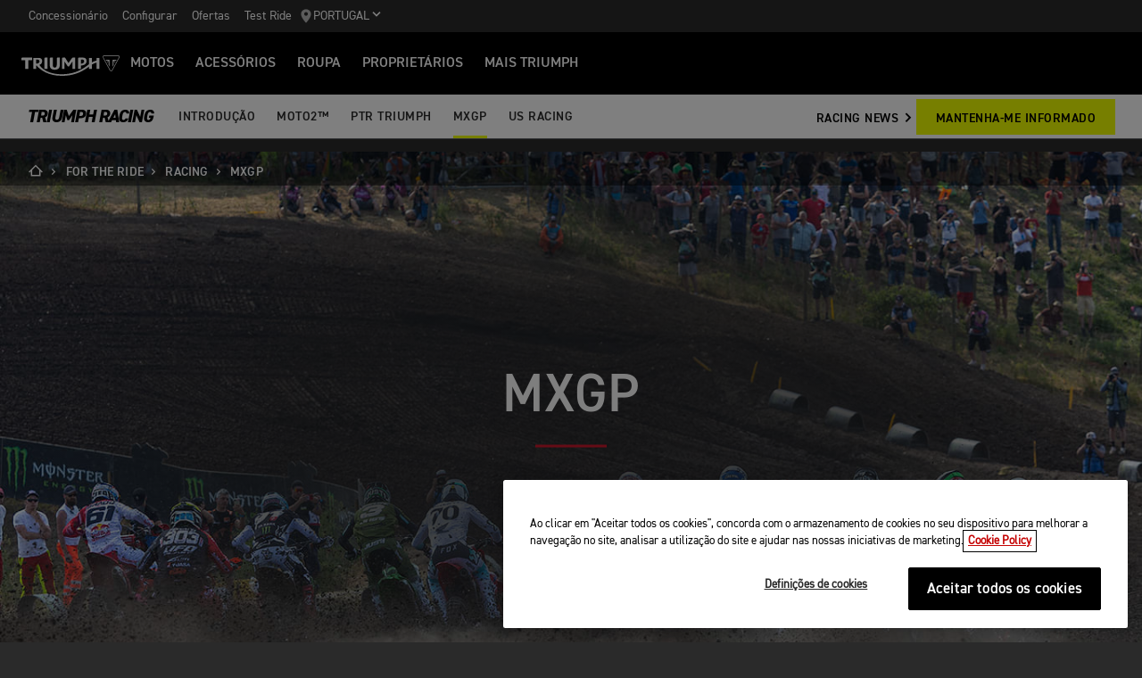

--- FILE ---
content_type: text/html; charset=utf-8
request_url: https://www.triumphmotorcycles.pt/for-the-ride/racing/mxgp
body_size: 11406
content:


<!DOCTYPE html>
<html class="no-js" lang="pt-PT" dir="ltr">
<head>
    <!-- Triumph 9.114.0-beta.1+70.Branch.release-9.114.0.Sha.e8da6c233f8085fc9e8114620fc3c8e3ca13e4b8 - TREUCDS04 -->
    <link rel="preconnect" href="" />
    <link rel="prefetch" href="/_scripts/scripts.min.js?v=9.114.0.0" />
    <meta charset="utf-8" />
    <meta http-equiv="cleartype" content="on" />
    <meta http-equiv="X-UA-Compatible" content="IE=edge, chrome=1" />
    <meta name="viewport" content="width=device-width, initial-scale=1, minimum-scale=1" />
    
<title>MXGP | For the Ride</title>
    <meta name="description" content="The FIM MXGP Motocross World Championship takes place over 19-rounds on all types of terrain from sand to hard-pack. The series, which allows full-factory machinery, enjoys some of the most competitive racing in the world from Belgium to Indonesia, Argentina to Italy. Triumph Racing will enter the 250cc MX2 category in 2024 with a two-rider team." />

    <meta name="author" content="Triumph Motorcycles" />

    <meta name="robots" content="index,follow" />

    <link rel="canonical" href="https://www.triumphmotorcycles.pt/for-the-ride/racing/mxgp" />

    <link rel="alternate" hreflang="en-AE" href="https://www.triumphmotorcycles.ae/for-the-ride/racing/mxgp" />
    <link rel="alternate" hreflang="cs-CZ" href="https://www.triumphmotorcycle.cz/for-the-ride/racing/mxgp" />
    <link rel="alternate" hreflang="ko-KR" href="https://www.triumphmotorcycles.co.kr/for-the-ride/racing/mxgp" />
    <link rel="alternate" hreflang="en-PH" href="https://www.triumphmotorcycles.ph/for-the-ride/racing/mxgp" />
    <link rel="alternate" hreflang="sr-Latn-RS" href="https://www.triumph-motorcycles.rs/for-the-ride/racing/mxgp" />
    <link rel="alternate" hreflang="sl-SI" href="https://www.triumph-motorcycles.si/for-the-ride/racing/mxgp" />
    <link rel="alternate" hreflang="hr-HR" href="https://www.triumph-motorcycles.hr/for-the-ride/racing/mxgp" />
    <link rel="alternate" hreflang="fi-FI" href="https://www.triumphmotorcycles.fi/for-the-ride/racing/mxgp" />
    <link rel="alternate" hreflang="fr-LU" href="https://www.triumphmotorcycles.lu/for-the-ride/racing/mxgp" />
    <link rel="alternate" hreflang="zh-TW" href="https://www.triumphmotorcycles.tw/for-the-ride/racing/mxgp" />
    <link rel="alternate" hreflang="hu-HU" href="https://www.triumphmotorcycles.hu/for-the-ride/racing/mxgp" />
    <link rel="alternate" hreflang="ro-RO" href="https://www.triumph-motorcycles.ro/for-the-ride/racing/mxgp" />
    <link rel="alternate" hreflang="da-DK" href="https://www.triumphmotorcyclesdenmark.dk/for-the-ride/racing/mxgp" />
    <link rel="alternate" hreflang="nb-NO" href="https://www.triumphmotorcycles.no/for-the-ride/racing/mxgp" />
    <link rel="alternate" hreflang="de-AT" href="https://www.triumphmotorcycles.at/for-the-ride/racing/mxgp" />
    <link rel="alternate" hreflang="de-DE" href="https://www.triumphmotorcycles.de/for-the-ride/racing/mxgp" />
    <link rel="alternate" hreflang="de-CH" href="https://de.triumphmotorcycles.ch/for-the-ride/racing/mxgp" />
    <link rel="alternate" hreflang="en-AU" href="https://www.triumphmotorcycles.com.au/for-the-ride/racing/mxgp" />
    <link rel="alternate" hreflang="el-GR" href="https://www.triumphmotorcycles.gr/for-the-ride/racing/mxgp" />
    <link rel="alternate" hreflang="en-CA" href="https://www.triumph-motorcycles.ca/for-the-ride/racing/mxgp" />
    <link rel="alternate" hreflang="en-GB" href="https://www.triumphmotorcycles.co.uk/for-the-ride/racing/mxgp" />
    <link rel="alternate" hreflang="en-IN" href="https://www.triumphmotorcycles.in/for-the-ride/racing/mxgp" />
    <link rel="alternate" hreflang="en-NZ" href="https://www.triumphmotorcycles.co.nz/for-the-ride/racing/mxgp" />
    <link rel="alternate" hreflang="en-US" href="https://www.triumphmotorcycles.com/for-the-ride/racing/mxgp" />
    <link rel="alternate" hreflang="es-AR" href="https://www.triumphmotorcycles.com.ar/for-the-ride/racing/mxgp" />
    <link rel="alternate" hreflang="es-ES" href="https://www.triumphmotorcycles.es/for-the-ride/racing/mxgp" />
    <link rel="alternate" hreflang="fr-BE" href="https://fr.triumphmotorcycles.be/for-the-ride/racing/mxgp" />
    <link rel="alternate" hreflang="es-MX" href="https://www.triumphmotorcycles.mx/for-the-ride/racing/mxgp" />
    <link rel="alternate" hreflang="fr-CA" href="https://fr.triumph-motorcycles.ca/for-the-ride/racing/mxgp" />
    <link rel="alternate" hreflang="fr-CH" href="https://www.triumphmotorcycles.ch/for-the-ride/racing/mxgp" />
    <link rel="alternate" hreflang="id-ID" href="https://www.triumphmotorcycles.co.id/for-the-ride/racing/mxgp" />
    <link rel="alternate" hreflang="fr-FR" href="https://www.triumphmotorcycles.fr/for-the-ride/racing/mxgp" />
    <link rel="alternate" hreflang="it-IT" href="https://www.triumphmotorcycles.it/for-the-ride/racing/mxgp" />
    <link rel="alternate" hreflang="ja-JP" href="https://www.triumphmotorcycles.jp/for-the-ride/racing/mxgp" />
    <link rel="alternate" hreflang="nl-BE" href="https://www.triumphmotorcycles.be/for-the-ride/racing/mxgp" />
    <link rel="alternate" hreflang="nl-NL" href="https://www.triumphmotorcycles.nl/for-the-ride/racing/mxgp" />
    <link rel="alternate" hreflang="pl-PL" href="https://www.triumphmotorcycles.pl/for-the-ride/racing/mxgp" />
    <link rel="alternate" hreflang="pt-PT" href="https://www.triumphmotorcycles.pt/for-the-ride/racing/mxgp" />
    <link rel="alternate" hreflang="pt-BR" href="https://www.triumphmotorcycles.com.br/for-the-ride/racing/mxgp" />
    <link rel="alternate" hreflang="sv-SE" href="https://www.triumphmotorcycles.se/for-the-ride/racing/mxgp" />
    <link rel="alternate" hreflang="th-TH" href="https://www.triumphmotorcycles.co.th/for-the-ride/racing/mxgp" />
    <link rel="alternate" hreflang="tr-TR" href="https://www.triumphmotorcycles.com.tr/for-the-ride/racing/mxgp" />
    <link rel="alternate" hreflang="ms-MY" href="https://www.triumph-motorcycles.my/for-the-ride/racing/mxgp" />
    <link rel="alternate" hreflang="zh-SG" href="https://www.triumphmotorcycles.sg/for-the-ride/racing/mxgp" />
    <link rel="alternate" hreflang="es-US" href="https://es.triumphmotorcycles.com/for-the-ride/racing/mxgp" />
<link rel="alternate" hreflang="x-default" href="https://www.triumphmotorcycles.pt/for-the-ride/racing/mxgp" />


<meta name="p:domain_verify" content="ec70a1fa9611521983f4a891baed4cfb" />

<meta itemprop="name" content="MXGP" />
    <meta itemprop="description" content="The FIM MXGP Motocross World Championship takes place over 19-rounds on all types of terrain from sand to hard-pack. The series, which allows full-factory machinery, enjoys some of the most competitive racing in the world from Belgium to Indonesia, Argentina to Italy. Triumph Racing will enter the 250cc MX2 category in 2024 with a two-rider team." />
<meta name="twitter:card" content="summary_large_image" />
<meta name="twitter:title" content="MXGP" />
    <meta name="twitter:description" content="The FIM MXGP Motocross World Championship takes place over 19-rounds on all types of terrain from sand to hard-pack. The series, which allows full-factory machinery, enjoys some of the most competitive racing in the world from Belgium to Indonesia, Argentina to Italy. Triumph Racing will enter the 250cc MX2 category in 2024 with a two-rider team." />
<meta property="og:title" content="MXGP" />
<meta property="og:type" content="website" />
<meta property="og:site_name" content="Triumph Motorcycles" />
<meta property="og:url" content="https://www.triumphmotorcycles.pt/for-the-ride/racing/mxgp" />
    <meta property="og:description" content="The FIM MXGP Motocross World Championship takes place over 19-rounds on all types of terrain from sand to hard-pack. The series, which allows full-factory machinery, enjoys some of the most competitive racing in the world from Belgium to Indonesia, Argentina to Italy. Triumph Racing will enter the 250cc MX2 category in 2024 with a two-rider team." />
<script type="application/ld+json">
    {
        "@context": "http://schema.org/",
        "@type": "Organization",
        "url": "https://www.triumphmotorcycles.pt/for-the-ride/racing/mxgp",
        "logo": "/img/triumph_logo.svg",
        "name": "Triumph Motorcycles Ltd",
        "sameAs": [],
        "address": {
            "@type": "PostalAddress",
            "streetAddress": "",
            "addressLocality": "",
            "addressRegion": "",
            "postalCode": ""
        }
    }
</script>
<!-- begin Convert Experiences code-->
<script type="text/plain" class="optanon-category-C0002" src="//cdn-4.convertexperiments.com/js/10042940-10044366.js"></script>
<!-- end Convert Experiences code -->
    <meta name="theme-color" content="#000000" />
    <meta name="apple-mobile-web-app-capable" content="yes" />
    <meta name="mobile-web-app-capable" content="yes" />
    <meta name="apple-mobile-web-app-status-bar-style" content="black" />
    <link rel="shortcut icon" href="https://media.triumphmotorcycles.co.uk/image/upload/f_auto/q_auto:eco/SitecoreMediaLibrary//_images/favicon.ico" type="image/x-icon" />
    <link rel="apple-touch-icon" sizes="57x57" href="https://media.triumphmotorcycles.co.uk/image/upload/f_auto/q_auto:eco/SitecoreMediaLibrary//_images/apple-touch-icon-57x57.png">
    <link rel="apple-touch-icon" sizes="60x60" href="https://media.triumphmotorcycles.co.uk/image/upload/f_auto/q_auto:eco/SitecoreMediaLibrary//_images/apple-touch-icon-60x60.png">
    <link rel="apple-touch-icon" sizes="72x72" href="https://media.triumphmotorcycles.co.uk/image/upload/f_auto/q_auto:eco/SitecoreMediaLibrary//_images/apple-touch-icon-72x72.png">
    <link rel="apple-touch-icon" sizes="76x76" href="https://media.triumphmotorcycles.co.uk/image/upload/f_auto/q_auto:eco/SitecoreMediaLibrary//_images/apple-touch-icon-76x76.png">
    <link rel="apple-touch-icon" sizes="114x114" href="https://media.triumphmotorcycles.co.uk/image/upload/f_auto/q_auto:eco/SitecoreMediaLibrary//_images/apple-touch-icon-114x114.png">
    <link rel="apple-touch-icon" sizes="120x120" href="https://media.triumphmotorcycles.co.uk/image/upload/f_auto/q_auto:eco/SitecoreMediaLibrary//_images/apple-touch-icon-120x120.png">
    <link rel="apple-touch-icon" sizes="144x144" href="https://media.triumphmotorcycles.co.uk/image/upload/f_auto/q_auto:eco/SitecoreMediaLibrary//_images/apple-touch-icon-144x144.png">
    <link rel="apple-touch-icon" sizes="152x152" href="https://media.triumphmotorcycles.co.uk/image/upload/f_auto/q_auto:eco/SitecoreMediaLibrary//_images/apple-touch-icon-152x152.png">
    <link rel="apple-touch-icon" sizes="180x180" href="https://media.triumphmotorcycles.co.uk/image/upload/f_auto/q_auto:eco/SitecoreMediaLibrary//_images/apple-touch-icon-180x180.png">
    <link rel="icon" type="image/png" href="https://media.triumphmotorcycles.co.uk/image/upload/f_auto/q_auto:eco/SitecoreMediaLibrary//_images/favicon-16x16.png" sizes="16x16">
    <link rel="icon" type="image/png" href="https://media.triumphmotorcycles.co.uk/image/upload/f_auto/q_auto:eco/SitecoreMediaLibrary//_images/favicon-32x32.png" sizes="32x32">
    <link rel="icon" type="image/png" href="https://media.triumphmotorcycles.co.uk/image/upload/f_auto/q_auto:eco/SitecoreMediaLibrary//_images/favicon-96x96.png" sizes="96x96">
    <link rel="icon" type="image/png" href="https://media.triumphmotorcycles.co.uk/image/upload/f_auto/q_auto:eco/SitecoreMediaLibrary//_images/android-chrome-192x192.png" sizes="192x192">
    <meta name="msapplication-square70x70logo" content="https://media.triumphmotorcycles.co.uk/image/upload/f_auto/q_auto:eco/SitecoreMediaLibrary//_images/smalltile.png" />
    <meta name="msapplication-square150x150logo" content="https://media.triumphmotorcycles.co.uk/image/upload/f_auto/q_auto:eco/SitecoreMediaLibrary//_images/mediumtile.png" />
    <meta name="msapplication-wide310x150logo" content="https://media.triumphmotorcycles.co.uk/image/upload/f_auto/q_auto:eco/SitecoreMediaLibrary//_images/widetile.png" />
    <meta name="msapplication-square310x310logo" content="https://media.triumphmotorcycles.co.uk/image/upload/f_auto/q_auto:eco/SitecoreMediaLibrary//_images/largetile.png" />
    
    <script>!function(f,b,e,v,n,t,s){if(f.fbq)return;n=f.fbq=function(){n.callMethod?<br/>n.callMethod.apply(n,arguments):n.queue.push(arguments)};if(!f._fbq)f._fbq=n;n.push=n;n.loaded=!0;n.version='2.0';n.queue=[];t=b.createElement(e);t.async=!0;t.src=v;s=b.getElementsByTagName(e)[0];s.parentNode.insertBefore(t,s)}<br/>(window, document,'script','https://connect.facebook.net/en_US/fbevents.js');<br/>fbq('init', '486526413001855');fbq('track', 'PageView');</script><br/><noscript><img height="1" width="1" style="display:none"src="https://www.facebook.com/tr?id=486526413001855&ev=PageView&noscript=1"/></noscript>

    <link rel="stylesheet" media="screen" href="/_styles/styles.css?v=9.114.0.0" />
    <link rel="stylesheet" media="print" href="/_styles/print.css?v=9.114.0.0" />
    

    

    
    <meta name="VIcurrentDateTime" content="639022805066377581" />
    <script type="text/javascript" src="/layouts/system/VisitorIdentification.js"></script>


    
    
</head>
<body class="body" data-scripts-path="/_scripts/" data-mini-basket="False">
    
    <!-- Google Tag Manager --> <noscript><iframe src="//www.googletagmanager.com/ns.html?id=GTM-PMSKDBZ" height="0" width="0" style="display:none;visibility:hidden"></iframe></noscript> <script>(function (w, d, s, l, i) { w[l] = w[l] || []; w[l].push({ 'gtm.start': new Date().getTime(), event: 'gtm.js' }); var f = d.getElementsByTagName(s)[0], j = d.createElement(s), dl = l != 'dataLayer' ? '&l=' + l : ''; j.async = true; j.src = '//www.googletagmanager.com/gtm.js?id=' + i + dl; f.parentNode.insertBefore(j, f); })(window, document, 'script', 'dataLayer', 'GTM-PMSKDBZ');</script> <!-- End Google Tag Manager -->
    <!-- OneTrust Cookies Consent Notice start for triumphmotorcycles.pt -->

<script src="https://cdn-ukwest.onetrust.com/scripttemplates/otSDKStub.js" data-language="pt" type="text/javascript" charset="UTF-8" data-domain-script="2c9d1ec6-dbbc-409d-a60c-28cfbc9957d1" ></script>
<script type="text/javascript">
function OptanonWrapper() { }
</script>
<!-- OneTrust Cookies Consent Notice end for triumphmotorcycles.pt -->

    
    <div id="skiptocontent">
        <a href="#page" class="">Skip to main content</a>
    </div>
    

    <header class="header" id="header" role="banner" itemscope itemtype="http://schema.org/WPHeader">
        

    
    <div class="header__upper">
            <nav class="header__secondary-nav header__secondary-nav--upper">
<a href="/dealers/dealer-search" class="header__secondary-nav-link" title="Concession&#225;rio" >Concession&#225;rio</a><a href="/configure" class="header__secondary-nav-link" title="Configurar" >Configurar</a><a href="/latest-offers" class="header__secondary-nav-link" title="Ofertas" >Ofertas</a><a href="/bikes/test-rides" class="header__secondary-nav-link" title="Test Ride" >Test Ride</a>            </nav>
        <button type="button" class="header__country-picker header__country-picker--upper" data-navigation-target="country-picker" data-item-CountrySelectorId="1c03be0a-1c0d-4508-b375-fd7f990c5bf1">
            <img
                src="https://media.triumphmotorcycles.co.uk/image/upload/f_auto/q_auto:eco/sitecoremedialibrary/media-library/images/central%20marketing%20team/icons%20and%20cta%20pngs/pin%20icon-01.svg"
                alt="Geo pin logo"
                loading="lazy"
            />
            <span>Portugal</span>
            <span class="icon icon--chevron-down-2"></span>
        </button>
    </div>
    <div class="header__main" data-navigation-version="2">
        <div class="header__left">
            <button type="button" class="header__mobile-menu" aria-label="Toggle Navigation" data-navigation-target="mobile-menu">
                <div>
                    <span></span>
                    <span></span>
                    <span></span>
                    <span></span>
                </div>
            </button>
                    <h3 class="header__home">
                        <a href="/" aria-label="Triumph Home">
                            <img src="https://media.triumphmotorcycles.co.uk/image/upload/f_auto/q_auto:eco/sitecoremedialibrary/media-library/misc/misc-images/logo.svg?la=pt-PT&amp;hash=36A693AF0A7859C37695C87260D82E4293C2003A" alt="Triumph Logo" />
                        </a>
                    </h3>
                            <nav class="header__primary-nav">
                        <a href="#"
                           style=""
                           class="header__primary-nav-link"
                           data-navigation-target="primary-navigation"
                           data-item-id="e7a07942-4591-4171-9118-543076cb3c8f"
                           data-motorcycles-tab
                           data-item-has-children>Motos</a>
                        <a href="#"
                           style="display:none"
                           class="header__primary-nav-link"
                           data-navigation-target="primary-navigation"
                           data-item-id="6cd117d4-fa4b-45d7-8ed1-1b4e0cd6c961"
                           data-motorcycles-tab
                           data-item-has-children>Motos</a>
                        <a href="/configure"
                           style=""
                           class="header__primary-nav-link"
                           data-navigation-target="primary-navigation"
                           data-item-id="f13a0bd3-1aa2-427c-99b7-862499e9cbad"
                           
                           data-item-has-children>ACESS&#211;RIOS</a>
                        <a href="/clothing-collection"
                           style=""
                           class="header__primary-nav-link"
                           data-navigation-target="primary-navigation"
                           data-item-id="151878f6-7376-4ebb-b1bf-61ff3237f143"
                           
                           data-item-has-children>Roupa</a>
                        <a href="/owners/total-care"
                           style=""
                           class="header__primary-nav-link"
                           data-navigation-target="primary-navigation"
                           data-item-id="da2b0ceb-467c-4c2f-a48b-780b187ec918"
                           
                           data-item-has-children>Propriet&#225;rios</a>
                        <a href="/for-the-ride"
                           style=""
                           class="header__primary-nav-link"
                           data-navigation-target="primary-navigation"
                           data-item-id="e5b7f530-18d7-4cd4-9192-de4fe13bb367"
                           
                           data-item-has-children>MAIS TRIUMPH</a>
                </nav>
        </div>
        <div class="header__center">
                    <h3 class="header__mobile-home">
                        <a href="/" aria-label="Triumph Home">
                            <img src="https://media.triumphmotorcycles.co.uk/image/upload/f_auto/q_auto:eco/sitecoremedialibrary/media-library/misc/misc-images/logo.svg?la=pt-PT&amp;hash=36A693AF0A7859C37695C87260D82E4293C2003A" alt="Triumph Logo" />
                        </a>
                    </h3>
        </div>
        <div class="header__right">
                <nav class="header__secondary-nav header__secondary-nav--main">
<a href="/dealers/dealer-search" class="header__secondary-nav-link" title="Concession&#225;rio" >Concession&#225;rio</a><a href="/configure" class="header__secondary-nav-link" title="Configurar" >Configurar</a><a href="/latest-offers" class="header__secondary-nav-link" title="Ofertas" >Ofertas</a><a href="/bikes/test-rides" class="header__secondary-nav-link" title="Test Ride" >Test Ride</a>                </nav>
                        <button type="button" class="header__country-picker header__country-picker--main" data-navigation-target="country-picker" data-item-CountrySelectorId="1c03be0a-1c0d-4508-b375-fd7f990c5bf1">
                <img
                    src="https://media.triumphmotorcycles.co.uk/image/upload/f_auto/q_auto:eco/sitecoremedialibrary/media-library/images/central%20marketing%20team/icons%20and%20cta%20pngs/pin%20icon-01.svg"
                    alt="Geo pin logo"
                    loading="lazy"
                />
                <span>Portugal</span>
                <span class="icon icon--chevron-down-2"></span>
            </button>
        </div>
    </div>
    <div id="navigation-root"></div>


    

<div class="sub-nav-spacer"></div>
<div class="secondary-nav sub-nav secondary-nav--style-y">
    <div class="secondary-nav__dropdown">
        <div class="secondary-nav__cross">
            <span></span>
            <span></span>
        </div>
        <a href="#" class="secondary-nav__close">Fechar</a>
        <a href="#" class="secondary-nav__open">
TRIUMPH RACING            <i aria-hidden="true" class="icon icon--chevron-down font-size-c"></i>
        </a>
    </div>
    <div class="secondary-nav__menu">
            <h3 class="secondary-nav__title title--style-y secondary-nav__title--italic">TRIUMPH RACING</h3>
        <ul class="secondary-nav__list">
                        <li class="secondary-nav__item">
                            <a href=/for-the-ride/racing data-href-itemname=/for-the-ride/racing data-track="true" data-track-action="Menu" data-track-label="INTRODU&#199;&#195;O" target="">INTRODUÇÃO</a>
                        </li>
                        <li class="secondary-nav__item">
                            <a href=/for-the-ride/racing/moto2 data-href-itemname=/for-the-ride/racing/moto2 data-track="true" data-track-action="Menu" data-track-label="MOTO2™" target="">MOTO2™</a>
                        </li>
                        <li class="secondary-nav__item">
                            <a href=/for-the-ride/racing/ptr-triumph data-href-itemname=/for-the-ride/racing/ptr-triumph data-track="true" data-track-action="Menu" data-track-label="PTR TRIUMPH" target="">PTR TRIUMPH</a>
                        </li>
                        <li class="secondary-nav__item">
                            <a href=/for-the-ride/racing/mxgp data-href-itemname=/for-the-ride/racing/mxgp data-track="true" data-track-action="Menu" data-track-label="MXGP" target="">MXGP</a>
                        </li>
                        <li class="secondary-nav__item">
                            <a href=/for-the-ride/racing/us-racing data-href-itemname=/for-the-ride/racing/us-racing data-track="true" data-track-action="Menu" data-track-label="US RACING" target="">US RACING</a>
                        </li>
        </ul>
        <div class="secondary-nav__cta">
                        <a class="btn btn--style-h" href="https://www.triumphmotorcycles.co.uk/for-the-ride/news?categoryName=Racing" data-track="true" data-track-action="Menu" data-track-label="RACING NEWS" target="">
                            RACING NEWS
                            <i aria-hidden="true" class="icon icon--chevron-right font-size-c"></i>
                        </a>
            <a href="/for-the-ride/racing/racing-keep-me-informed" class="btn btn--style-y" data-track-action="Menu" title="MANTENHA-ME INFORMADO" data-track="true" data-track-label="MANTENHA-ME INFORMADO" >MANTENHA-ME INFORMADO</a>                    </div>
    </div>
</div><!-- Invalid Model: /Views/VisitorsCentre/Navigation/SecondaryNav.cshtml -->


        

<div class="header-basket" data-basket-items=0 data-parts-count="0" data-clothing-count="0" />
    </header>
    <div id="minibasket-root"></div>
    
<div id="page" class="page">
    <main class="main">
            <div class="breadcrumb ">
        <ol vocab="http://schema.org/" typeof="BreadcrumbList">
            <li property="itemListElement" typeof="ListItem">
                <a href="/" property="item" typeof="WebPage" aria-label="Home">
                    <span itemprop="name" aria-hidden="true">Home</span>
                    <i aria-hidden="true" class="icon icon--home"></i>
                        <i aria-hidden="true" class="icon icon--chevron-right"></i>
                </a>
                <meta itemprop="position" content="1"/>
            </li>
                    <li property="itemListElement" typeof="ListItem">
                            <a href="https://www.triumphmotorcycles.pt/for-the-ride" property="item" typeof="WebPage">
                        <span property="name">For The Ride</span>
                            <i aria-hidden="true" class="icon icon--chevron-right"></i>
                                                    </a>
                        <meta property="position" content="2"/>
                    </li>
                    <li property="itemListElement" typeof="ListItem">
                            <a href="https://www.triumphmotorcycles.pt/for-the-ride/racing" property="item" typeof="WebPage">
                        <span property="name">Racing</span>
                            <i aria-hidden="true" class="icon icon--chevron-right"></i>
                                                    </a>
                        <meta property="position" content="3"/>
                    </li>
                    <li property="itemListElement" typeof="ListItem">
                        <span property="name">MXGP</span>
                                                <meta property="position" content="4"/>
                    </li>
        </ol>
    </div>

        
<div class="section-block section-block--style-a">
    <div class="hero hero--image hero--gradient-a">
        <div class="hero__body">
                            <h1 class="title--style-a animated fadeInUp title--underline-b">
                    MXGP
                </h1>
                    </div>
                    <div class="hero__media">
                <figure class="img-to-bg" data-background-image-lrg="https://media.triumphmotorcycles.co.uk/image/upload/f_auto/q_auto:eco/sitecoremedialibrary/media-library/images/central%20marketing%20team/for%20the%20ride/racing/mxgp/updated/ftr-racing-mxgp-hero-1920x1080.jpg" data-background-image-med="https://media.triumphmotorcycles.co.uk/image/upload/f_auto/q_auto:eco/sitecoremedialibrary/media-library/images/central%20marketing%20team/for%20the%20ride/racing/mxgp/updated/ftr-racing-mxgp-hero-1366x768.jpg" data-background-image-small="https://media.triumphmotorcycles.co.uk/image/upload/f_auto/q_auto:eco/sitecoremedialibrary/media-library/images/central%20marketing%20team/for%20the%20ride/racing/mxgp/updated/ftr-racing-mxgp-hero-767x431.jpg">
                    <picture>
                        <source media="(min-width: 85.375em)" srcset="https://media.triumphmotorcycles.co.uk/image/upload/f_auto/q_auto:eco/sitecoremedialibrary/media-library/images/central%20marketing%20team/for%20the%20ride/racing/mxgp/updated/ftr-racing-mxgp-hero-1920x1080.jpg">
                        <source media="(min-width: 48em)" srcset="https://media.triumphmotorcycles.co.uk/image/upload/f_auto/q_auto:eco/sitecoremedialibrary/media-library/images/central%20marketing%20team/for%20the%20ride/racing/mxgp/updated/ftr-racing-mxgp-hero-1366x768.jpg">
                        <img loading="lazy" srcset="https://media.triumphmotorcycles.co.uk/image/upload/f_auto/q_auto:eco/sitecoremedialibrary/media-library/images/central%20marketing%20team/for%20the%20ride/racing/mxgp/updated/ftr-racing-mxgp-hero-767x431.jpg" src="https://media.triumphmotorcycles.co.uk/image/upload/f_auto/q_auto:eco/sitecoremedialibrary/media-library/images/central%20marketing%20team/for%20the%20ride/racing/mxgp/updated/ftr-racing-mxgp-hero-1920x1080.jpg" alt="MXGP Race Start"/>
                    </picture>
                </figure>
            </div>
    </div>
</div>
        
    <div class="section-block section-block--style-c section--rtf">
        <div class="layout">
            <div class="region region--a">
                <div class="region-inner">
                    <div class="block block--size-o">
                        <p>&nbsp;</p><p>A Triumph anunciou a sua ofensiva ao Campeonato Mundial de Motocross da FIM com um ambicioso programa competitivo, ao mesmo tempo que estreia um novo segmento desportivo para a ic&#243;nica marca Brit&#226;nica de motos. Em parceria com alguns dos mais bem sucedidos e respeitados membros de equipas com experi&#234;ncia competitiva ao mais alto n&#237;vel, que ir&#227;o beneficiar dos conhecimentos t&#233;cnicos da Triumph, 2024 promete ser um ano empolgante para o recentemente lan&#231;ado contingente da Triumph Racing.</p><p>&nbsp;</p>
                    </div>
                </div>
            </div>
        </div>
    </div>


<div class="region region--a">
    <div class="section-block section-block--style-a full-width-tall">
        <div class="img-to-bg">
            <picture>
                <source media="(min-width: 85.375em)" srcset="https://media.triumphmotorcycles.co.uk/image/upload/f_auto/q_auto:eco/sitecoremedialibrary/media-library/images/central%20marketing%20team/for%20the%20ride/racing/mxgp/updated/ftr-racing-mxgp-fwi-1920x1080.jpg">
                <source media="(min-width: 48em)" srcset="https://media.triumphmotorcycles.co.uk/image/upload/f_auto/q_auto:eco/sitecoremedialibrary/media-library/images/central%20marketing%20team/for%20the%20ride/racing/mxgp/updated/ftr-racing-mxgp-fwi-1920x1080.jpg">
                <img loading="lazy" class="full-width-image" srcset="https://media.triumphmotorcycles.co.uk/image/upload/f_auto/q_auto:eco/sitecoremedialibrary/media-library/images/central%20marketing%20team/for%20the%20ride/racing/mxgp/updated/ftr-racing-mxgp-fwi-500x500.jpg" src="https://media.triumphmotorcycles.co.uk/image/upload/f_auto/q_auto:eco/sitecoremedialibrary/media-library/images/central%20marketing%20team/for%20the%20ride/racing/mxgp/updated/ftr-racing-mxgp-fwi-1920x1080.jpg" alt="MXGP Race Start)" />
            </picture>
        </div>
    </div>
</div>


    <div class="section-block section-block--style-c section--rtf">
        <div class="layout">
            <div class="region region--a">
                <div class="region-inner">
                    <div class="block block--size-o">
                        <p>&nbsp;</p><p>&nbsp;</p><p>Em 2024, a Triumph participar&#225; no Campeonato Mundial de Motocross MX2 com dois pilotos, que ir&#227;o conduzir a m&#225;quina de competi&#231;&#227;o de 250 cc, totalmente equipada de f&#225;brica e desenvolvida de raiz, que &#233; baseada na plataforma da moto OEM que ser&#225; lan&#231;ada proximamente. O programa de competi&#231;&#227;o MXGP est&#225; sediado na B&#233;lgica e &#233; dirigido por Thierry Chizat-Suzzoni e Vincent Bereni. Juntamente com o departamento de I&amp;D da Triumph na sede mundial em Hinckley, Reino Unido, e com as equipas de Pro Motocross/Supercross nos EUA, h&#225; uma vis&#227;o s&#237;ncrona para o futuro com as equipas a embarcarem nesta viagem memor&#225;vel. A Triumph Racing est&#225; a trabalhar em pleno nos bastidores com os pilotos de ensaio, tais como o anterior vencedor de GP e concorrente ind&#243;mito Clement Desalle, porque est&#225; determinada a enfrentar um dos seus maiores desafios at&#233; &#224; data.&nbsp;<br>
<br>
O Campeonato Mundial de Motocross MX2 tem lugar de Mar&#231;o a Outubro e inclui 19 eventos em m&#250;ltiplos tipos de piso, desde cama espessa de areia a terra batida com sulcos, fazendo deste campeonato o derradeiro terreno de ensaio para o desenvolvimento continuado dos produtos todo-o-terreno da Triumph. As ambi&#231;&#245;es da Triumph v&#227;o at&#233; &#224; classe de 450 em 2025.</p>
                    </div>
                </div>
            </div>
        </div>
    </div>

<div class="section-block section-navigation--block section-block--style-c" data-section-title="">
    <div class="section-heading">
        
            <div class="section-heading__title title-anchor">
                    <h2 class="title--style-a section-heading__title-style-b animated fadeInUp">
                        <b>FORMATO</b>
                    </h2>
                                                    <h2 class="title--style-b animated fadeInUp delay-200">
                        Campeonato Mundial MXGP
                    </h2>
            </div>
    </div>
</div>
    <div class="section-block section-block--style-c section--rtf">
        <div class="layout">
            <div class="region region--a">
                <div class="region-inner">
                    <div class="block block--size-o">
                        <p>As provas do campeonato MXGP t&#234;m lugar durante um fim-de-semana. No S&#225;bado, cada uma das classes MXGP e MX2 disp&#245;em de 25 minutos de treinos livres, seguidos de 25 minutos de treinos oficiais cronometrados e 5 minutos de treinos de arranques. Esta sess&#227;o de treinos dita a posi&#231;&#227;o atr&#225;s da grelha de partida para a prova de Qualifica&#231;&#227;o e com os pilotos a avan&#231;arem ordenadamente para a grelha de partida, podem escolher a respectiva posi&#231;&#227;o atr&#225;s dessa grelha. A prova de Qualifica&#231;&#227;o tem uma volta de reconhecimento, e tem a dura&#231;&#227;o de 20 minutos mais 2 voltas.<br>
<br>
No Domingo os pilotos t&#234;m 15 minutos de voltas &#224; pista para aquecimento, seguidos de duas corridas de 30 minutos mais 2 voltas denominadas 'mangas'. O resultado agregado das duas mangas dita a posi&#231;&#227;o de chegada &#224; meta e o vencedor geral do Grande Pr&#233;mio e dos pilotos que sobem ao p&#243;dio.<br>
<br>
MXGP &#8211; limite de 450 cc<br>
MX2 &#8211; limite de 250 cc. H&#225; tamb&#233;m uma limita&#231;&#227;o de idade que apenas permite que os pilotos com idade inferior a 23 anos possam participar nesta classe. Os pilotos que ganhem dois t&#237;tulos mundiais t&#234;m de ascender &#224; categoria MXGP.</p>
                    </div>
                </div>
            </div>
        </div>
    </div>



<div class="section-block section-block--style-c promo promo--layout-b">
    <div class="layout">
        <div class="region region--a">
            <div class="region-inner">
                <div class="block block--size-a">
                    <div class="promo__text animated slideInUp">
                            <h3 class="promo__title">
                                XX<small>X</small>XXX
                            </h3>

<p>XX<small>X</small>XXX XX<small>X</small>XXX</p>


                            <div class="promo__cta">
<a href="/for-the-ride/racing/official-announcement-mx-enduro" class="feature__link btn btn--style-a " data-track-action="CTA - XXXXXX" title="SAIBA MAIS" data-track="true" data-track-label="SAIBA MAIS" >SAIBA MAIS</a>                                                            </div>
                    </div>
                        <div class="promo__media">
            <picture>
                <source media="(min-width: 64em)" srcset="https://media.triumphmotorcycles.co.uk/image/upload/f_auto/q_auto:eco/sitecoremedialibrary/media-library/images/central%20marketing%20team/for%20the%20ride/racing/mx%20and%20enduro%20development/ftr-racing-vision-to-reality-hero-new-768x460.jpg">
                <source media="(min-width: 37.5em)" srcset="https://media.triumphmotorcycles.co.uk/image/upload/f_auto/q_auto:eco/sitecoremedialibrary/media-library/images/central%20marketing%20team/for%20the%20ride/racing/mx%20and%20enduro%20development/ftr-racing-vision-to-reality-hero-new-768x460.jpg">
                <img  loading="lazy" srcset="https://media.triumphmotorcycles.co.uk/image/upload/f_auto/q_auto:eco/sitecoremedialibrary/media-library/images/central%20marketing%20team/for%20the%20ride/racing/mx%20and%20enduro%20development/ftr-racing-vision-to-reality-hero-new-768x460.jpg" src="https://media.triumphmotorcycles.co.uk/image/upload/f_auto/q_auto:eco/sitecoremedialibrary/media-library/images/central%20marketing%20team/for%20the%20ride/racing/mx%20and%20enduro%20development/ftr-racing-vision-to-reality-hero-new-768x460.jpg" alt="Vision To Reality Logo" />
            </picture>

                        </div>
                </div>
            </div>
        </div>
    </div>
</div>

<div class="section-block  section-block--style-c">
    <div class="layout">
        <div class="news-related-articles">
<div class="news-related-articles__header">
    <h2>MXGP NEWS</h2>
        <p>Stay Up To Date With The Latest News</p>
</div>
            <div class="news-related-articles__body region region--a">
                <div class="region-inner">
                    <div class="requires-animated card-container news-list-card-container news-list-related-card-container">
<div class="block card card--content card--content-a card--content-b block--size-c">
    <a href="/for-the-ride/news/racing/triumphs-new-motocross-and-enduro-bikes-2025-10-03" class="card__link card__link--style-a" data-article-id="{D9C13C71-6412-46CA-A1F9-473EB544F4A0}">
    <div class="card__image ">
        <picture>
            <source media="(min-width: 1200px)" srcset="https://media.triumphmotorcycles.co.uk/image/upload/f_auto/c_fill,g_xy_center,h_722,w_1366,x_672,y_562/q_auto:eco/sitecoremedialibrary/media-library/images/news%20articles/global/2025/october/mikael-persson_endurogp-2025_rnd5_1920.jpg">
            <source media="(min-width: 768px)" srcset="https://media.triumphmotorcycles.co.uk/image/upload/f_auto/c_fill,g_xy_center,h_568,w_1000,x_672,y_562/q_auto:eco/sitecoremedialibrary/media-library/images/news%20articles/global/2025/october/mikael-persson_endurogp-2025_rnd5_1920.jpg">
            <source media="(min-width: 480px)" srcset="https://media.triumphmotorcycles.co.uk/image/upload/f_auto/c_fill,g_xy_center,h_267,w_480,x_672,y_562/q_auto:eco/sitecoremedialibrary/media-library/images/news%20articles/global/2025/october/mikael-persson_endurogp-2025_rnd5_1920.jpg">
            <img loading="lazy" src="https://media.triumphmotorcycles.co.uk/image/upload/f_auto/c_fill,g_xy_center,h_267,w_480,x_672,y_562/q_auto:eco/sitecoremedialibrary/media-library/images/news%20articles/global/2025/october/mikael-persson_endurogp-2025_rnd5_1920.jpg" alt="Man riding Triumph Racing Motorcyle at Enduro GP">
        </picture>
    </div>
    <div class="card__content ">
        <div class="card__meta">
            <span class="card__category">Competi&#231;&#227;o |</span>
            <span class="card__date">3rd out 2025</span>
        </div>
        <h3 class="card__title">As Novas Triumph De Motocross E Enduro Dominam as Competi&#231;&#245;es Nacionais Nas Suas Temporadas De Estreia</h3>
        <p class="card__summary">A Triumph Motorcycles, com as suas novas motos de motocross e enduro, tem obtido resultados not&#225;veis nas competi&#231;&#245;es off-road neste primeiro ano, conquistando v&#225;rios t&#237;tulos nacionais e p&#243;dios na Europa, Am&#233;rica do Norte e Austr&#225;lia.</p>
    </div>
</a>
</div><div class="block card card--content card--content-a card--content-b block--size-c">
    <a href="/for-the-ride/news/racing/sam-sunderland-new-contract-2025-02-17" class="card__link card__link--style-a" data-article-id="{4037D8C5-D00A-478F-9124-5706D79C07F5}">
    <div class="card__image animated fadeInUp delay-100">
        <picture>
            <source media="(min-width: 1200px)" srcset="https://media.triumphmotorcycles.co.uk/image/upload/f_auto/c_fill,g_xy_center,h_568,w_1000/q_auto:eco/sitecoremedialibrary/media-library/images/central%20marketing%20team/for%20the%20ride/news/2025/february/sam-sunderland-new-contract-1920x1080.jpg">
            <source media="(min-width: 1024px)" srcset="https://media.triumphmotorcycles.co.uk/image/upload/f_auto/c_fill,g_xy_center,h_427,w_768/q_auto:eco/sitecoremedialibrary/media-library/images/central%20marketing%20team/for%20the%20ride/news/2025/february/sam-sunderland-new-contract-1920x1080.jpg">
            <source media="(min-width: 768px)" srcset="https://media.triumphmotorcycles.co.uk/image/upload/f_auto/c_fill,g_xy_center,h_568,w_1000/q_auto:eco/sitecoremedialibrary/media-library/images/central%20marketing%20team/for%20the%20ride/news/2025/february/sam-sunderland-new-contract-1920x1080.jpg">
            <source media="(min-width: 600px)" srcset="https://media.triumphmotorcycles.co.uk/image/upload/f_auto/c_fill,g_xy_center,h_427,w_768/q_auto:eco/sitecoremedialibrary/media-library/images/central%20marketing%20team/for%20the%20ride/news/2025/february/sam-sunderland-new-contract-1920x1080.jpg">
            <img loading="lazy" src="https://media.triumphmotorcycles.co.uk/image/upload/f_auto/c_fill,g_xy_center,h_84,w_150/q_auto:eco/sitecoremedialibrary/media-library/images/central%20marketing%20team/for%20the%20ride/news/2025/february/sam-sunderland-new-contract-1920x1080.jpg" alt="Triumph&#39;s new brand ambassador Sam Sunderland">
        </picture>
    </div>
    <div class="card__content animated fadeInUp delay-100">
        <div class="card__meta">
            <span class="card__category">Competi&#231;&#227;o |</span>
            <span class="card__date">17th fev 2025</span>
        </div>
        <h3 class="card__title">Triumph Anuncia Contrato  Com Sam Sunderland, Duas Vezes Vencedor Do Dakar</h3>
        <p class="card__summary">Sam Sunderland vai trabalhar com a Triumph em novos projetos nos mercados de aventura e todo-o-terreno</p>
    </div>
</a>
</div><div class="block card card--content card--content-a card--content-b block--size-c">
    <a href="/for-the-ride/news/racing/jordon-smith-and-triumph-factory-racing-make-history-2025-02-02" class="card__link card__link--style-a" data-article-id="{8C443ECD-29E1-42AF-ACD4-15F192A4A883}">
    <div class="card__image animated fadeInUp delay-100">
        <picture>
            <source media="(min-width: 1200px)" srcset="https://media.triumphmotorcycles.co.uk/image/upload/f_auto/c_fill,g_xy_center,h_568,w_1000,x_1847,y_661/q_auto:eco/sitecoremedialibrary/media-library/images/news%20articles/global/2025/jordansmith_250sx_2025_rd04-4685.jpg">
            <source media="(min-width: 1024px)" srcset="https://media.triumphmotorcycles.co.uk/image/upload/f_auto/c_fill,g_xy_center,h_427,w_768,x_1847,y_661/q_auto:eco/sitecoremedialibrary/media-library/images/news%20articles/global/2025/jordansmith_250sx_2025_rd04-4685.jpg">
            <source media="(min-width: 768px)" srcset="https://media.triumphmotorcycles.co.uk/image/upload/f_auto/c_fill,g_xy_center,h_568,w_1000,x_1847,y_661/q_auto:eco/sitecoremedialibrary/media-library/images/news%20articles/global/2025/jordansmith_250sx_2025_rd04-4685.jpg">
            <source media="(min-width: 600px)" srcset="https://media.triumphmotorcycles.co.uk/image/upload/f_auto/c_fill,g_xy_center,h_427,w_768,x_1847,y_661/q_auto:eco/sitecoremedialibrary/media-library/images/news%20articles/global/2025/jordansmith_250sx_2025_rd04-4685.jpg">
            <img loading="lazy" src="https://media.triumphmotorcycles.co.uk/image/upload/f_auto/c_fill,g_xy_center,h_84,w_150,x_1847,y_661/q_auto:eco/sitecoremedialibrary/media-library/images/news%20articles/global/2025/jordansmith_250sx_2025_rd04-4685.jpg" alt="jordon smith triumph motorcycles supercross">
        </picture>
    </div>
    <div class="card__content animated fadeInUp delay-100">
        <div class="card__meta">
            <span class="card__category">Competi&#231;&#227;o |</span>
            <span class="card__date">2nd fev 2025</span>
        </div>
        <h3 class="card__title">Jordon Smith E Triumph Factory Racing Fazem Hist&#243;ria Com Vit&#243;ria No Supercross </h3>
        <p class="card__summary">A Triumph Factory Racing venceu a sua primeira corrida AMA Supercross na quarta ronda do Campeonato AMA Supercross 2025</p>
    </div>
</a>
</div>                    </div>
                </div>
            </div>
        </div>
    </div>
</div>

    <div class="section-block data-capture-form data-capture-form--style-a section-block--style-e">
        <div class="expanding-modal"
                              data-form-open-goal="0037c60b-2050-41fc-b0cf-097a6f2dbefb"
                              data-form-submit-goal="812cf29d-eb6d-4aaf-950c-7297d6e7b07e"
>
            <div class="step-bar">
    <div class="step-bar__progress">
        <span class="step-bar__progress-label">
            Step
            <span class="step-bar__progress-label-count"></span>
        </span>
    </div>
</div>
            <div class="layout">
                <div class="region region--a">
                    <div class="region-inner">
                        <div class="block block--size-a">
                            <form action="#" method="post" class="form form--style-b expanding-modal__form"
                                  id="KmiFormA"
                                  name="KmiFormA"
                                  data-ajax-endpoint="/api/v2/kmi"
                                  data-response-template="/_templates/kmi-form-response.mustache"
                                  data-response-selector=".expanding-modal__response"
                                  data-kmi-id="559db363-bb5c-4162-b620-70fd89fa1123"
                                  >
                                
<input data-val="true" data-val-required="The Id field is required." id="Id" name="Id" type="hidden" value="559db363-bb5c-4162-b620-70fd89fa1123" />
                                <div class="expanding-modal__head">
                                    <div class="form__inner form__inner--style-a">
                                        <div class="form__step" data-form-step="1">
                                            <div class="form__step-inner">
                                                <div class="form__intro">
                                                        <h2 class="form__title title--style-c">MANTENHA-SE INFORMADO</h2>
                                                                                                            <p> Escreva aqui o seu email e iremos mantê-lo actualizado sobre histórias e conteúdos entusiasmantes da pista directamente para a sua caixa de email.</p>
                                                </div>
                                                


<div class="control-label">
    <label for="EmailAddress">Email</label>
</div>
<div class="controls controls--style-b">
    <input class="input expanding-modal__form_trigger-input" data-bound-action="#kmiNext" data-disable-submit="true" data-step-to-activate="2" data-val="true" data-val-email="Please enter a valid email address." data-val-required="Please enter your email address." id="EmailAddress" name="EmailAddress" placeholder="Endereço de email obrigatório" type="email" value="" />
    <span class="field-validation-valid field-validation-message" data-valmsg-for="EmailAddress" data-valmsg-replace="true"></span>
</div>
                                                <div class="control-actions">
                                                    <button type="button" disabled class="btn btn--width-c btn--style-e disable-when-collapsed hide-when-expanded js-activate-step js-expand-modal"
                                                            id="kmiNext" data-step-to-activate="2">
                                                        Keep me informed
                                                    </button>
                                                </div>
                                            </div>
                                        </div>
                                    </div>
                                </div>
                                <div class="expanding-modal__body">
                                    <button type="button" class="expanding-modal__close-btn  js-collapse-modal js-activate-step" data-step-to-activate="1">
                                        <span class="label">
                                            Close
                                        </span>
                                        <span class="icon icon--cross-a" role="presentation" aria-hidden="true"></span>
                                    </button>
                                    <div class="expanding-modal__response"></div>
                                    <div class="expanding-modal__body-inner">
                                        <div class="form__inner">
                                            <div class="form__step" data-form-step="2">
                                                <div class="form__step-inner">
                                                    <button type="button" class="btn btn--style-e btn--type-c form__step-btn js-collapse-modal js-prev-step js-activate-step"
                                                            data-step-to-activate="1">
                                                        Previous step
                                                    </button>

                                                    <div class="control-label control-label--required">
                                                        <label for="FirstName">Nome</label>
                                                    </div>
                                                    <div class="controls controls--style-b">
                                                            <input id="FirstName"
                                                                   class="input input--required"
                                                                   type="text"
                                                                   placeholder="Nome obrigatório"
                                                                   name="FirstName"
                                                                   data-val="true"
                                                                   data-val-required="Please enter your first name." />
                                                            <span class="field-validation-message field-validation-valid"
                                                                  data-valmsg-for="LastName"
                                                                  data-valmsg-replace="true"></span>

                                                    </div>

                                                    <div class="control-label control-label--required">
                                                        <label for="LastName">Apelido</label>
                                                    </div>
                                                    <div class="controls controls--style-b">
                                                            <input id="LastName"
                                                                   class="input input--required"
                                                                   type="text"
                                                                   placeholder="Nome obrigatório"
                                                                   name="LastName"
                                                                   data-val="true"
                                                                   data-val-required="Please enter your last name." />
                                                            <span class="field-validation-message field-validation-valid"
                                                                  data-valmsg-for="LastName"
                                                                  data-valmsg-replace="true"></span>
                                                    </div>

                                                        <h3 class="control-title">Terms and conditions</h3>
                                                    
<div class="controls">
    <label class="checkbox control-inline">
        <input data-val="true" data-val-mandatory="You must accept our privacy policy to continue." data-val-required="The Li e concordo com a {0}. field is required." id="TermsAccepted" name="TermsAccepted" type="checkbox" value="true" /><input name="TermsAccepted" type="hidden" value="false" />
        <label class="checkbox--replace" for="TermsAccepted" role="presentation"></label>
Li e concordo com a <a href="/global-content/privacy-policies" title="Privacy Policy" >Privacy Policy</a>.    </label>
    <span class="field-validation-valid field-validation-message" data-valmsg-for="TermsAccepted" data-valmsg-replace="true"></span>
</div>
<div class="controls">
    <label class="checkbox">
        <input data-val="true" data-val-required="The Gostaria de receber informações da Triumph Motorcycles por email. field is required." id="KmiCanEmail" name="KmiCanEmail" type="checkbox" value="true" /><input name="KmiCanEmail" type="hidden" value="false" />
        <label class="checkbox--replace" for="KmiCanEmail" role="presentation"></label>
Gostaria de receber informações da Triumph Motorcycles por email.    </label>
    <span class="field-validation-valid field-validation-message" data-valmsg-for="KmiCanEmail" data-valmsg-replace="true"></span>
</div>                                                    <div class="form-actions">
                                                        <button type="submit" class="btn btn--style-e btn__form-sumission" data-track-no-prevent="true" data-track-event="gtm.dealerContact"
                                                                data-track-category="dealer contact form" data-track-action="submission" data-track-label="">
                                                            Submit
                                                        </button>
                                                    </div>
                                                        <div class="form-subtext font-size-b">
                                                            <p>We take our data responsibilities very seriously. Triumph has always and will continue to respect the data we hold about you.</p>
                                                        </div>
                                                </div>
                                            </div>
                                        </div>
                                    </div>
                                </div>
                                <input id="CaptureComponent" name="CaptureComponent" type="hidden" value="FTR - MX ENDURO Competition Motorcycles KMI" />
                                <input id="CaptureUrl" name="CaptureUrl" type="hidden" value="http://www.triumphmotorcycles.pt/for-the-ride/racing/mxgp" />
                                <input type="hidden" name="Source" data-populate="source" />
                                <input type="hidden" name="Medium" data-populate="medium" />
                                <input type="hidden" name="CampaignCode" data-populate="campaignCode" />
                                <input type="hidden" name="CampaignName" data-populate="campaignName" />
                            </form>
                        </div>
                    </div>
                </div>
            </div>

        </div>
    </div>

        <div class="">
            
        </div>
    </main>
    <footer class="footer">
    <div class="layout">
        <div class="region region--a">
            <div class="region-inner">
<div class="block block--size-a footer__links">
        <div class="footer__article accordion accordion--style-a">
            <div class="accordion__item">
                <div class="accordion__action">
                    <h3 class="footer__article-title">
                        <span>
                            Motos
                        </span>
                    </h3>
                </div>
                <div class="footer__article-body accordion__content">
                    <ul>
                            <li>
                                <a href="/bikes/adventure" title="Adventure " >Adventure </a>
                            </li>
                            <li>
                                <a href="/bikes/classic" title="Classic" >Classic</a>
                            </li>
                            <li>
                                <a href="/bikes/roadsters" title="Roadsters" >Roadsters</a>
                            </li>
                            <li>
                                <a href="/bikes/rocket-3/rocket-3-storm" title="Rocket 3" >Rocket 3</a>
                            </li>
                            <li>
                                <a href="/bikes/sport" title="Sport" >Sport</a>
                            </li>
                            <li>
                                <a href="/latest-offers" title="Ofertas" >Ofertas</a>
                            </li>
                    </ul>
                </div>
            </div>
        </div>
        <div class="footer__article accordion accordion--style-a">
            <div class="accordion__item">
                <div class="accordion__action">
                    <h3 class="footer__article-title">
                        <span>
                            Ac&#231;&#227;o
                        </span>
                    </h3>
                </div>
                <div class="footer__article-body accordion__content">
                    <ul>
                            <li>
                                <a href="/bikes/test-rides" title="Test ride" >Test ride</a>
                            </li>
                            <li>
                                <a href="/configure" title="CONFIGURADOR" >CONFIGURADOR</a>
                            </li>
                            <li>
                                <a href="/dealers/dealer-search" title="ENCONTRE UM CONCESSION&#193;RIO" >ENCONTRE UM CONCESSION&#193;RIO</a>
                            </li>
                            <li>
                                <a href="/for-the-ride/brand/sign-up" title="MANTENHAM-ME INFORMADO" >MANTENHAM-ME INFORMADO</a>
                            </li>
                    </ul>
                </div>
            </div>
        </div>
        <div class="footer__article accordion accordion--style-a">
            <div class="accordion__item">
                <div class="accordion__action">
                    <h3 class="footer__article-title">
                        <span>
                            FOR THE RIDE
                        </span>
                    </h3>
                </div>
                <div class="footer__article-body accordion__content">
                    <ul>
                            <li>
                                <a href="/for-the-ride/brand" title="Brand  " >Brand  </a>
                            </li>
                            <li>
                                <a href="/for-the-ride/racing" title="COMPETI&#199;&#195;O" >COMPETI&#199;&#195;O</a>
                            </li>
                            <li>
                                <a href="/for-the-ride/news" title="NOT&#205;CIAS TRIUMPH" >NOT&#205;CIAS TRIUMPH</a>
                            </li>
                            <li>
                                <a href="" title="Factory visitor experience" >Factory visitor experience </a>
                            </li>
                            <li>
                                <a href="/for-the-ride/experiences/adventure" title="Triumph adventure experience " >Triumph adventure experience </a>
                            </li>
                    </ul>
                </div>
            </div>
        </div>
        <div class="footer__article accordion accordion--style-a">
            <div class="accordion__item">
                <div class="accordion__action">
                    <h3 class="footer__article-title">
                        <span>
                            Servi&#231;os
                        </span>
                    </h3>
                </div>
                <div class="footer__article-body accordion__content">
                    <ul>
                            <li>
                                <a href="/owners" title="A SUA TRIUMPH" >A SUA TRIUMPH</a>
                            </li>
                            <li>
                                <a href="/owners/what3words" title="What3words " >What3words </a>
                            </li>
                            <li>
                                <a href="/owners/servicing" title="MANUTEN&#199;&#195;O" >MANUTEN&#199;&#195;O</a>
                            </li>
                    </ul>
                </div>
            </div>
        </div>
</div>                <div class="block block--size-a footer__social">
    <ul>
                <li class="social-facebook">

<a href="https://www.facebook.com/TriumphMotorcyclesPortugal/?ref=bookmarks" class="facebook" rel="noopener noreferrer" target="_blank" title="Go to Triumphs Facebook page" >                            <i aria-hidden="true" class="icon icon--facebook"></i>
                                <b class="visually-hidden"></b>
</a>                </li>
                <li class="social-twitter">

<a href="https://twitter.com/TriumphPortugal" class="twitter" rel="noopener noreferrer" target="_blank" title="Go to Triumphs Twitter page" >                            <i aria-hidden="true" class="icon icon--twitter"></i>
                                <b class="visually-hidden"></b>
</a>                </li>
                <li class="social-youtube">

<a href="https://www.youtube.com/OfficialTriumph/" class="youtube" rel="noopener noreferrer" target="_blank" title="Go to Triumphs Youtube page" >                            <i aria-hidden="true" class="icon icon--youtube"></i>
                                <b class="visually-hidden"></b>
</a>                </li>
    </ul>
</div>
                <div class="block block--size-a footer__copyright">
                    <div class="footer__links">
                        <ul>
                            <li>
                                <a href="/global-content/contact-us" >Contacto</a>
                            </li>
                            <li>
                                <a href="/global-content/terms-and-conditions" title="Legal" >Legal</a>
                            </li>
                            <li>
                                <a href="/global-content/sitemap" >Mapa do site</a>
                            </li>
                        </ul>
                    </div>
                    <p>
                        &copy; 2025 Triumph Motorcycles
                    </p>
                </div>
            </div>
        </div>
    </div>
</footer>
</div>

<div class="finance-calculator-modal">
    <div class="finance-calculator-modal__overlay"></div>
    <button class="finance-calculator-modal__close" aria-label="Close modal" type="button">
<svg viewBox="0 0 20 20" version="1.1" xmlns="http://www.w3.org/2000/svg" xmlns:xlink="http://www.w3.org/1999/xlink">
    <g id="Page-1" stroke="none" stroke-width="1" fill="none" fill-rule="evenodd" stroke-linecap="round"
       stroke-linejoin="round">
        <g id="Icons" transform="translate(-137.000000, -139.000000)" stroke="#000">
            <g id="x-icon" transform="translate(140.000000, 142.000000)">
                <g>
                    <path d="M14,0 L0,14" id="Stroke-429"></path>
                    <path d="M14,14 L0,0" id="Stroke-430"></path>
                </g>
            </g>
        </g>
    </g>
</svg>
    </button>
    <div class="finance-calculator-modal__container" id="cw-plugin-container"></div>
</div>

<div class="finance-calculator-overlay"></div>





    

    <script src="/_scripts/navigation/navigation.js?v=9.114.0.0"></script>

        <script src="//maps.googleapis.com/maps/api/js?client=gme-triumphmotorcycles&v=3&libraries=places&language=pt-PT&amp;region=PT"></script>
        <script src="/_scripts/scripts.min.js?v=9.114.0.0"></script>


</body>
</html>